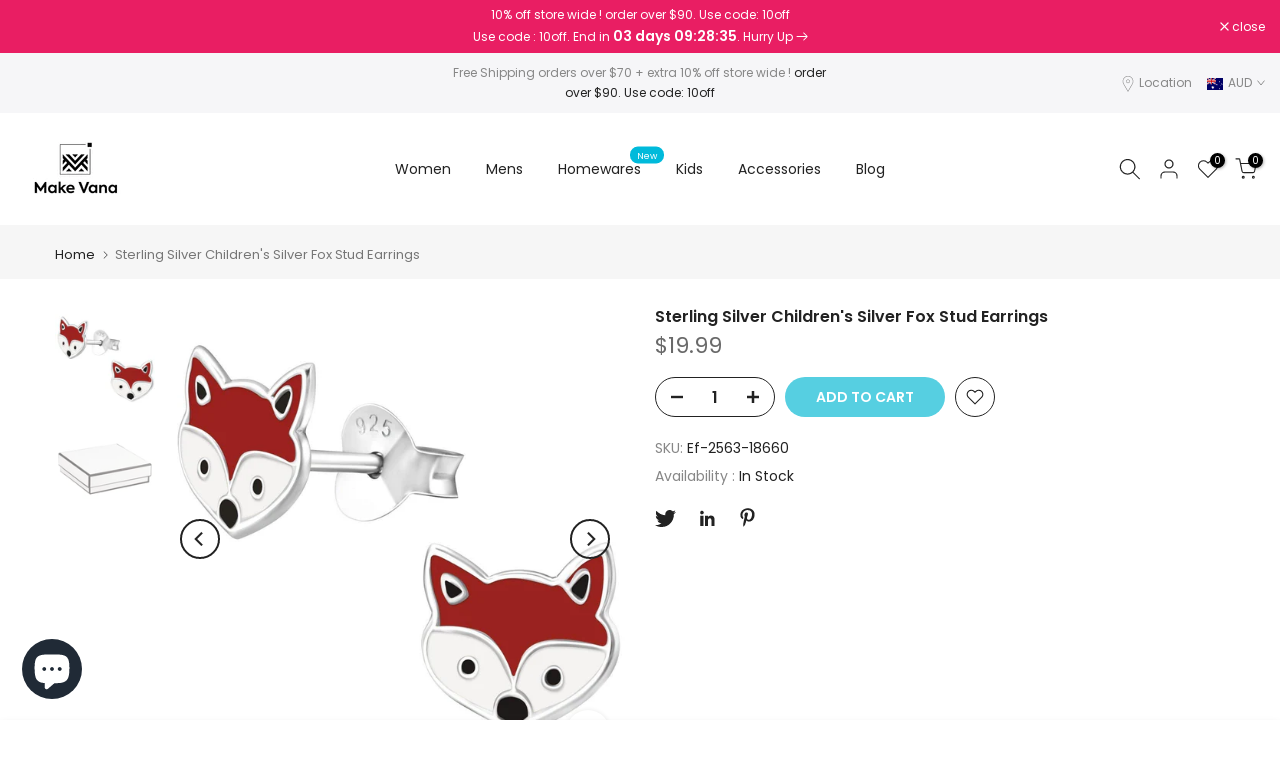

--- FILE ---
content_type: text/html; charset=utf-8
request_url: https://www.makevana.com.au/?section_id=search-hidden
body_size: 1341
content:
<div id="shopify-section-search-hidden" class="shopify-section"><link rel="stylesheet" href="//www.makevana.com.au/cdn/shop/t/7/assets/drawer.min.css?v=58533354722067265701658127776" media="all">
<link rel="stylesheet" href="//www.makevana.com.au/cdn/shop/t/7/assets/search-hidden.css?v=124686623211083276541658127778" media="all">
<divv data-predictive-search data-sid="search-hidden" id="t4s-search-hidden" class="t4s-drawer t4s-drawer__right" aria-hidden="true">
   <div class="t4s-drawer__header">
      <span class="is--login" aria-hidden="false">Search Our Site</span>
      <button class="t4s-drawer__close" data-drawer-close aria-label="Close Search"><svg class="t4s-iconsvg-close" role="presentation" viewBox="0 0 16 14"><path d="M15 0L1 14m14 0L1 0" stroke="currentColor" fill="none" fill-rule="evenodd"></path></svg></button>
   </div>
   <form data-frm-search action="/search" method="get" class="t4s-mini-search__frm t4s-pr" role="search">
      <input type="hidden" name="type" value="product">
      <input type="hidden" name="options[unavailable_products]" value="last">
      <input type="hidden" name="options[prefix]" value="last"><div data-cat-search class="t4s-mini-search__cat">
            <select data-name="product_type">
              <option value="*">All Categories</option><option value="Accessories">Accessories</option><option value="ADULT">ADULT</option><option value="airpod cases">airpod cases</option><option value="Babydoll & Chemise">Babydoll & Chemise</option><option value="Bead">Bead</option><option value="Charm">Charm</option><option value="Earrings Backs">Earrings Backs</option><option value="Engagement ring">Engagement ring</option><option value="Famous Painting">Famous Painting</option><option value="Gift Card">Gift Card</option><option value="Greeting Card">Greeting Card</option><option value="Home Decor">Home Decor</option><option value="iphone case">iphone case</option><option value="jewellery accessories">jewellery accessories</option><option value="Keychain">Keychain</option><option value="kids Bracelet">kids Bracelet</option><option value="Kids Earrings">Kids Earrings</option><option value="kids Jewellery Set">kids Jewellery Set</option><option value="Kids necklace">Kids necklace</option><option value="kids Pendant">kids Pendant</option><option value="kids ring">kids ring</option><option value="Leather Lingerie">Leather Lingerie</option><option value="Masks">Masks</option><option value="Men Bracelet">Men Bracelet</option><option value="Men Earrings">Men Earrings</option><option value="Men Necklace">Men Necklace</option><option value="Men ring">Men ring</option><option value="Mens Bracelet">Mens Bracelet</option><option value="Mens Jewellery">Mens Jewellery</option><option value="Mens Ring">Mens Ring</option><option value="Metal art">Metal art</option><option value="Midi Ring">Midi Ring</option><option value="Nose Stud">Nose Stud</option><option value="One Size Babydoll">One Size Babydoll</option><option value="Plus Size Lingerie">Plus Size Lingerie</option><option value="Ring Box">Ring Box</option><option value="Silver Chain">Silver Chain</option><option value="Steel Chain">Steel Chain</option><option value="Sterling Silver">Sterling Silver</option><option value="Tin Poster">Tin Poster</option><option value="Toe Ring">Toe Ring</option><option value="Wall Clock">Wall Clock</option><option value="Wedding Decor">Wedding Decor</option><option value="Women Anklet">Women Anklet</option><option value="women Bracelet">women Bracelet</option><option value="women Chain">women Chain</option><option value="women Charm">women Charm</option><option value="women clothes">women clothes</option><option value="women earrings">women earrings</option><option value="women jewellery">women jewellery</option><option value="Women Jewellery Set">Women Jewellery Set</option><option value="Women Necklace">Women Necklace</option><option value="Women Nose Ring">Women Nose Ring</option><option value="women Ring">women Ring</option><option value="Women Toe Ring">Women Toe Ring</option></select>
        </div><div class="t4s-mini-search__btns t4s-pr t4s-oh">
         <input data-input-search class="t4s-mini-search__input" autocomplete="off" type="text" name="q" placeholder="Search">
         <button data-submit-search class="t4s-mini-search__submit t4s-btn-loading__svg" type="submit">
            <svg class="t4s-btn-op0" viewBox="0 0 18 19" width="16"><path fill-rule="evenodd" clip-rule="evenodd" d="M11.03 11.68A5.784 5.784 0 112.85 3.5a5.784 5.784 0 018.18 8.18zm.26 1.12a6.78 6.78 0 11.72-.7l5.4 5.4a.5.5 0 11-.71.7l-5.41-5.4z" fill="currentColor"></path></svg>
            <div class="t4s-loading__spinner t4s-dn">
               <svg width="16" height="16" aria-hidden="true" focusable="false" role="presentation" class="t4s-svg__spinner" viewBox="0 0 66 66" xmlns="http://www.w3.org/2000/svg"><circle class="t4s-path" fill="none" stroke-width="6" cx="33" cy="33" r="30"></circle></svg>
            </div>
         </button>
      </div></form><div data-title-search class="t4s-mini-search__title" style="display:none"></div><div class="t4s-drawer__content">
      <div class="t4s-drawer__main">
         <div data-t4s-scroll-me class="t4s-drawer__scroll t4s-current-scrollbar">

            <div data-skeleton-search class="t4s-skeleton_wrap t4s-dn"><div class="t4s-row t4s-space-item-inner">
                  <div class="t4s-col-auto t4s-col-item t4s-widget_img_pr"><div class="t4s-skeleton_img"></div></div>
                  <div class="t4s-col t4s-col-item t4s-widget_if_pr"><div class="t4s-skeleton_txt1"></div><div class="t4s-skeleton_txt2"></div></div>
               </div><div class="t4s-row t4s-space-item-inner">
                  <div class="t4s-col-auto t4s-col-item t4s-widget_img_pr"><div class="t4s-skeleton_img"></div></div>
                  <div class="t4s-col t4s-col-item t4s-widget_if_pr"><div class="t4s-skeleton_txt1"></div><div class="t4s-skeleton_txt2"></div></div>
               </div><div class="t4s-row t4s-space-item-inner">
                  <div class="t4s-col-auto t4s-col-item t4s-widget_img_pr"><div class="t4s-skeleton_img"></div></div>
                  <div class="t4s-col t4s-col-item t4s-widget_if_pr"><div class="t4s-skeleton_txt1"></div><div class="t4s-skeleton_txt2"></div></div>
               </div><div class="t4s-row t4s-space-item-inner">
                  <div class="t4s-col-auto t4s-col-item t4s-widget_img_pr"><div class="t4s-skeleton_img"></div></div>
                  <div class="t4s-col t4s-col-item t4s-widget_if_pr"><div class="t4s-skeleton_txt1"></div><div class="t4s-skeleton_txt2"></div></div>
               </div></div>
            <div data-results-search class="t4s-mini-search__content t4s_ratioadapt"></div>
         </div>
      </div><div data-viewAll-search class="t4s-drawer__bottom" style="display:none"></div></div>
</div></div>

--- FILE ---
content_type: text/html; charset=utf-8
request_url: https://www.makevana.com.au/collections/all/accessories/?section_id=dropdown-menu
body_size: -9
content:
<div id="shopify-section-dropdown-menu" class="shopify-section">[nt_drop_split1]<link rel="stylesheet" href="//www.makevana.com.au/cdn/shop/t/7/assets/t4s-submenu.css?v=57893181754694547241658127778" media="all"><div class="t4s-menu-item"><a href="/collections/backpacks">Backpacks</a></div><div class="t4s-menu-item"><a href="/collections/laptop-sleeves">laptop Sleeves</a></div><div class="t4s-menu-item"><a href="/collections/handmade-cards">Pop Up Cards</a></div><div class="t4s-menu-item"><a href="/collections/clip-on-charms">Clip on Charms</a></div><div class="t4s-menu-item"><a href="/collections/silver-beads">Silver Beads</a></div><div class="t4s-menu-item"><a href="/collections/ring-box">Ring Boxes</a></div><div class="t4s-menu-item"><a href="/collections/airpods-cases">Airpods Cases</a></div><div class="t4s-menu-item"><a href="/collections/iphone-cases">iPhone Cases</a></div><div class="t4s-menu-item"><a href="/collections/samunsung-phone-cases">Samung Phone cases</a></div><div class="t4s-menu-item"><a href="/collections/magsafe-tough-case-for-iphone">Magsafe iPhone cases</a></div>[nt_drop_split1]</div>